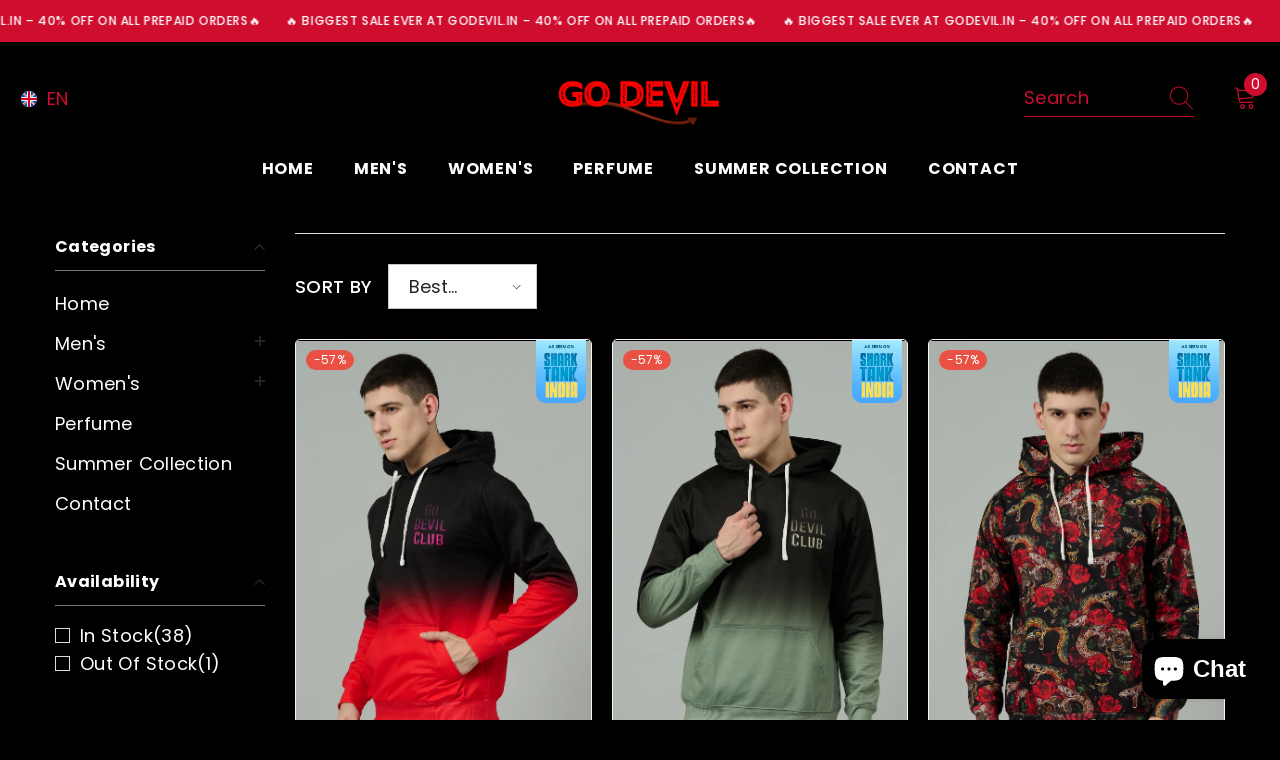

--- FILE ---
content_type: text/javascript; charset=utf-8
request_url: https://godevil.in/variants/44807272792225.js
body_size: -677
content:
{"id":44807272792225,"title":"Default Title","option1":"Default Title","option2":null,"option3":null,"sku":"GD-M-PERF-00001-1","requires_shipping":true,"taxable":true,"featured_image":null,"available":true,"name":"Diablo","public_title":null,"options":["Default Title"],"price":119900,"weight":100,"compare_at_price":199900,"inventory_management":"shopify","barcode":null,"requires_selling_plan":false,"selling_plan_allocations":[]}

--- FILE ---
content_type: text/javascript; charset=utf-8
request_url: https://godevil.in/variants/44807272726689.js
body_size: -330
content:
{"id":44807272726689,"title":"Default Title","option1":"Default Title","option2":null,"option3":null,"sku":"GD-W-PERF-00002-1","requires_shipping":true,"taxable":true,"featured_image":null,"available":true,"name":"Estrella","public_title":null,"options":["Default Title"],"price":119900,"weight":0,"compare_at_price":199900,"inventory_management":"shopify","barcode":null,"requires_selling_plan":false,"selling_plan_allocations":[]}

--- FILE ---
content_type: text/javascript
request_url: https://tracker.wigzopush.com/shopify.js?orgtoken=jUPOX0_7TY6y9RLodB4GDg&shop=go-devil.myshopify.com
body_size: 57
content:





(function(w,i,g,z,o){
var a,m;w['WigzoObject']=o;w[o]=w[o]||function(){
(w[o].q=w[o].q||[]).push(arguments)},w[o].l=1*new Date();w[o].h=z;a=i.createElement(g),
m=i.getElementsByTagName(g)[0];a.async=1;a.src=z;m.parentNode.insertBefore(a,m)
})(window,document,'script','//app.wigzo.com/wigzo.compressed.js','wigzo');
wigzo ('configure', 'jUPOX0_7TY6y9RLodB4GDg');




